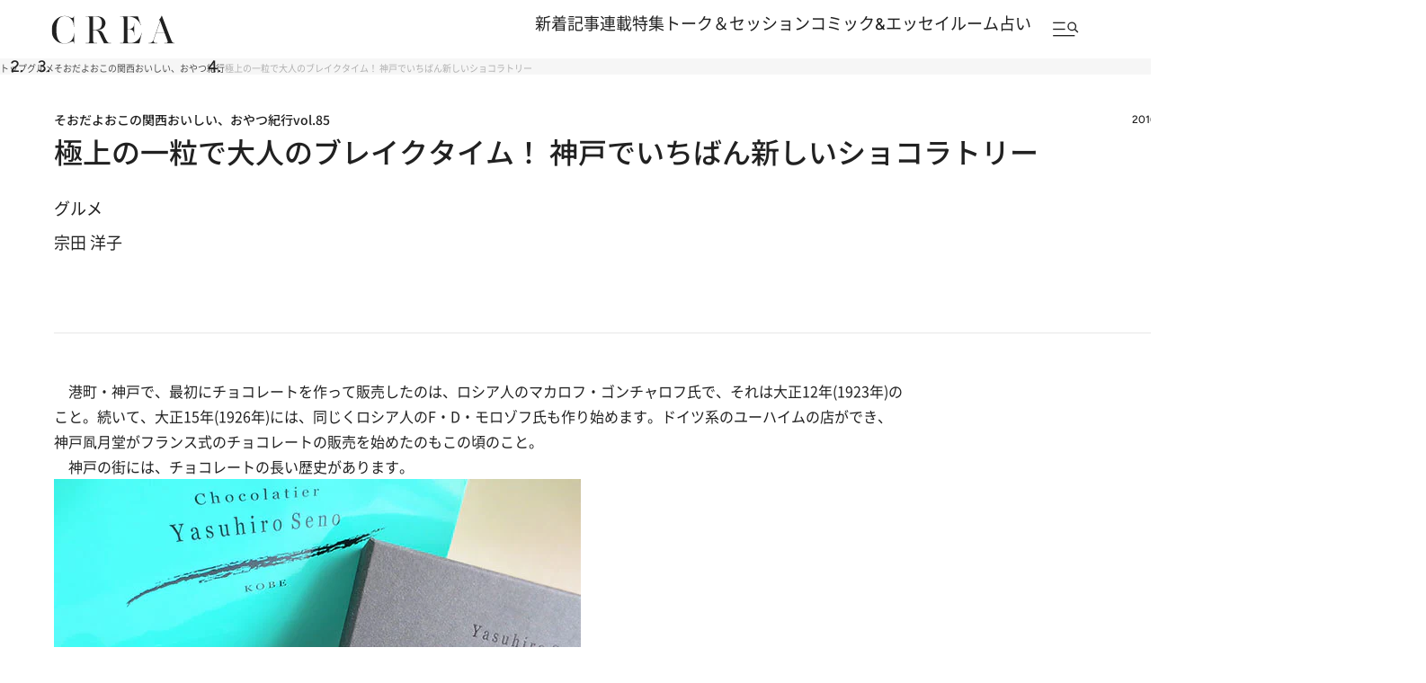

--- FILE ---
content_type: text/html; charset=utf-8
request_url: https://www.google.com/recaptcha/api2/aframe
body_size: 163
content:
<!DOCTYPE HTML><html><head><meta http-equiv="content-type" content="text/html; charset=UTF-8"></head><body><script nonce="8hvz8pf4lAn7Tj8He6sF_g">/** Anti-fraud and anti-abuse applications only. See google.com/recaptcha */ try{var clients={'sodar':'https://pagead2.googlesyndication.com/pagead/sodar?'};window.addEventListener("message",function(a){try{if(a.source===window.parent){var b=JSON.parse(a.data);var c=clients[b['id']];if(c){var d=document.createElement('img');d.src=c+b['params']+'&rc='+(localStorage.getItem("rc::a")?sessionStorage.getItem("rc::b"):"");window.document.body.appendChild(d);sessionStorage.setItem("rc::e",parseInt(sessionStorage.getItem("rc::e")||0)+1);localStorage.setItem("rc::h",'1769297634992');}}}catch(b){}});window.parent.postMessage("_grecaptcha_ready", "*");}catch(b){}</script></body></html>

--- FILE ---
content_type: application/javascript; charset=utf-8
request_url: https://fundingchoicesmessages.google.com/f/AGSKWxVHzmz3j0G17ZaISFkpJoPWHuxz8gAXlHu23XNyGU7l3y6ibZwkv9e4gV8_CpZHk-A2gKlu0j104qHaTsYoJiWh7fR312eOBZtRHb2_OP--HwOri8GiT1PvvzI09AVq6ntYj2TUjfcozIVdutUOhVk3IW4PJ6SfsARAnUC9wF9nzIxyOPiXCnHq5sWN/_=728x90&/adspot_/topadheader./partnerads./cgi-exe/ad.
body_size: -1290
content:
window['48760394-daea-407a-977d-f7778542d167'] = true;

--- FILE ---
content_type: application/javascript
request_url: https://crea.bunshun.jp/op/analytics.js?domain=bunshun.jp
body_size: -79
content:
var ISMLIB=ISMLIB||{};ISMLIB.ismuc='10cb5c73-c96f-4624-8875-e6b616e31054'
